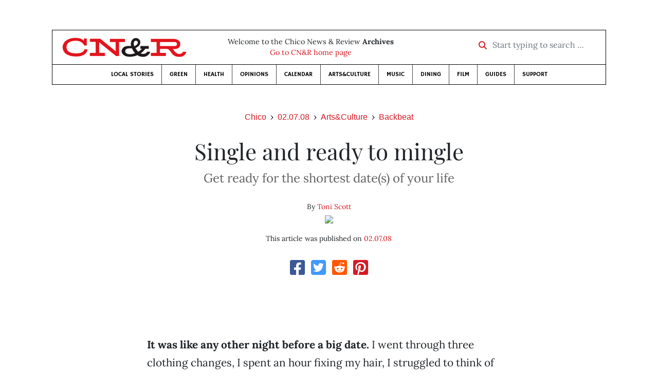

--- FILE ---
content_type: text/html; charset=utf-8
request_url: https://www.newsreview.com/chico/content/single-and-ready-to-mingle/620758/
body_size: 9373
content:



<!DOCTYPE html>
<html lang="en">
  <head>
    <meta charset="utf-8">
    <meta http-equiv="x-ua-compatible" content="ie=edge">
    <title>CN&amp;R • Single and ready to mingle</title>

    <meta http-equiv="Content-Type" content="text/html; charset=utf-8" />
    <meta name="viewport" content="width=device-width, initial-scale=1.0">

    <meta property="og:site_name" content="Chico News &amp; Review" />


    
  <link rel="canonical" href="https://www.newsreview.com/chico/content/single-and-ready-to-mingle/620758/">
  <link rel="shorturl" href="https://newsreview.com/oid/620758/" />

  <meta name="description" content="CN&amp;R • Arts&amp;Culture • Backbeat • Single and ready to mingle • Feb 7, 2008" />

  <meta name="twitter:card" content="summary_large_image">
  <meta name="twitter:title" content="Single and ready to mingle">
  <meta name="twitter:description" content="Club gives singles a new way of meeting each other.">

  <meta name="twitter:site" content="@ChicoNR">
  <meta name="twitter:creator" content="@ChicoNR">

  <meta property="og:title" content="CN&amp;R • Arts&amp;Culture • Backbeat • Single and ready to mingle • Feb 7, 2008" />
  <meta property="og:type" content="article" />
  <meta property="og:url" content="https://www.newsreview.com/chico/content/single-and-ready-to-mingle/620758/" />
  <meta property="og:description" content="Club gives singles a new way of meeting each other." />

  <meta property="article:published_time" content="2008-02-06T15:14:33-08:00" />
  <meta property="article:modified_time" content="2011-04-21T17:45:49-07:00" />
  <meta property="article:section" content="Arts&amp;Culture" />
  
  <meta property="fb:admins" content="324969540859009" />
  <meta property="fb:app_id" content="324969540859009" />

  
    <link rel="image_src" href="https://www.newsreview.com/media/images/articles/featured/2020/07/620758-01.jpeg" />
    <meta property="og:image" content="https://www.newsreview.com/media/images/articles/featured/2020/07/620758-01.jpeg" />
    <meta name="twitter:image:src" content="https://www.newsreview.com/media/images/articles/featured/2020/07/620758-01.jpeg">
  


    <!-- HTML5 shim, for IE6-8 support of HTML5 elements -->
    <!--[if lt IE 9]>
      <script src="https://cdnjs.cloudflare.com/ajax/libs/html5shiv/3.7.3/html5shiv.min.js"></script>
    <![endif]-->

    



  <link rel="apple-touch-icon" sizes="57x57" href="https://d16zs7b90yfegl.cloudfront.net/static/favicon/cnr/apple-icon-57x57.cc1ce82a0da2.png">
  <link rel="apple-touch-icon" sizes="60x60" href="https://d16zs7b90yfegl.cloudfront.net/static/favicon/cnr/apple-icon-60x60.adda23fbd23a.png">
  <link rel="apple-touch-icon" sizes="72x72" href="https://d16zs7b90yfegl.cloudfront.net/static/favicon/cnr/apple-icon-72x72.8828af3e9339.png">
  <link rel="apple-touch-icon" sizes="76x76" href="https://d16zs7b90yfegl.cloudfront.net/static/favicon/cnr/apple-icon-76x76.672444376d20.png">
  <link rel="apple-touch-icon" sizes="114x114" href="https://d16zs7b90yfegl.cloudfront.net/static/favicon/cnr/apple-icon-114x114.71c37ae9d1bd.png">
  <link rel="apple-touch-icon" sizes="120x120" href="https://d16zs7b90yfegl.cloudfront.net/static/favicon/cnr/apple-icon-120x120.7f1a4afee6eb.png">
  <link rel="apple-touch-icon" sizes="144x144" href="https://d16zs7b90yfegl.cloudfront.net/static/favicon/cnr/apple-icon-144x144.8ae62cebebfa.png">
  <link rel="apple-touch-icon" sizes="152x152" href="https://d16zs7b90yfegl.cloudfront.net/static/favicon/cnr/apple-icon-152x152.ee3981687daa.png">
  <link rel="apple-touch-icon" sizes="180x180" href="https://d16zs7b90yfegl.cloudfront.net/static/favicon/cnr/apple-icon-180x180.325602578322.png">
  <link rel="icon" type="image/png" sizes="192x192"  href="https://d16zs7b90yfegl.cloudfront.net/static/favicon/cnr/android-icon-192x192.de594ad6c6b7.png">
  <link rel="icon" type="image/png" sizes="32x32" href="https://d16zs7b90yfegl.cloudfront.net/static/favicon/cnr/favicon-32x32.7cb761365702.png">
  <link rel="icon" type="image/png" sizes="96x96" href="https://d16zs7b90yfegl.cloudfront.net/static/favicon/cnr/favicon-96x96.fde70ee536ab.png">
  <link rel="icon" type="image/png" sizes="16x16" href="https://d16zs7b90yfegl.cloudfront.net/static/favicon/cnr/favicon-16x16.ccb642cfc0c7.png">
  <link rel="manifest" href="https://d16zs7b90yfegl.cloudfront.net/static/favicon/cnr/manifest.b58fcfa7628c.json">
  <meta name="msapplication-TileColor" content="#ffffff">
  <meta name="msapplication-TileImage" content="https://d16zs7b90yfegl.cloudfront.net/static/favicon/cnr/ms-icon-144x144.8ae62cebebfa.png">
  <meta name="theme-color" content="#ffffff">




    
      <link href="https://d16zs7b90yfegl.cloudfront.net/static/vendor/fontawesome/css/fontawesome.ebf19a7b820e.css" rel="stylesheet">
      <link href="https://d16zs7b90yfegl.cloudfront.net/static/vendor/fontawesome/css/all.f71b0a62b045.css" rel="stylesheet">
      <link rel="stylesheet" href="https://d16zs7b90yfegl.cloudfront.net/static/vendor/SlickNav/slicknav.min.cb0567a8e6fa.css" />
      <link href="https://d16zs7b90yfegl.cloudfront.net/static/css/project.min.21368e708a4e.css" rel="stylesheet" />
    

    

    

    
      
        <!-- Global site tag (gtag.js) - Google Analytics -->
        <script async src="https://www.googletagmanager.com/gtag/js?id=UA-350918-1"></script>
        <script>
          window.dataLayer = window.dataLayer || [];
          function gtag(){dataLayer.push(arguments);}
          gtag('js', new Date());

          gtag('config', 'UA-350918-1');
        </script>
      
    

    
      
        <script async src="https://securepubads.g.doubleclick.net/tag/js/gpt.js"></script>
        <script>
          window.googletag = window.googletag || {cmd: []};
          googletag.cmd.push(function() {
            
              googletag.defineSlot('/1003962/chico_content_ad_300x250_1', [300, 250], 'div-gpt-ad-1599602950694-0').addService(googletag.pubads());
            
              googletag.defineSlot('/1003962/chico_content_ad_300x250_2', [300, 250], 'div-gpt-ad-1599603076126-0').addService(googletag.pubads());
            
            googletag.pubads().enableSingleRequest();
            googletag.pubads().collapseEmptyDivs();
            googletag.enableServices();
          });
        </script>
      
    

  </head>

  <body>

    
      <div class="container">
        
          


  <header class="primary-nav">
    <div class="nav-header col">
      <a class="site-logo" href="/chico/">
        <img src="https://d16zs7b90yfegl.cloudfront.net/static/images/logos/cnr-isolated-redblack-300x52.b6fbc36b902e.png" width="100%">
      </a>
      <p>
        Welcome to the Chico News &amp; Review <strong>Archives</strong><br>
        <a href="https://chico.newsreview.com">
          
            Go to CN&amp;R home page
          
      </p>
      <form method="GET" action="/chico/search/">
        <div class="form-row align-items-center">
          <div class="col-auto">
            <label class="sr-only" for="inlineFormInputGroup">Start typing to search &hellip;</label>
            <div class="input-group mb-2">
              <div class="input-group-prepend">
                <div class="input-group-text"><a href="/chico/search/"><i class="fas fa-search"></i></a></div>
              </div>
              <input type="text" class="form-control" id="inlineFormInputGroup" name="search_term" placeholder="Start typing to search &hellip;">
              <input type="hidden" name="location" value="1">
            </div>
          </div>
        </div>
      </form>
    </div>

    <div class="header-nav">
      <nav class="main-nav clearfix">
        <div class="menu-main-nav-container">
          <ul id="menu-main-nav" class="menu">
              
              <li class="menu-item">
                <a href="/chico/section/local-stories/92152/">Local Stories</a>
              </li>
              <li class="menu-item">
                <a href="/chico/section/green/312487/">Green</a>
              </li>
              <li class="menu-item">
                <a href="/chico/section/health/1953145/">Health</a>
              </li>
              <li class="menu-item">
                <a href="/chico/section/opinions/92158/">Opinions</a>
              </li>
              <li class="menu-item">
                <a href="https://chico.newsreview.com/calendar/">Calendar</a>
              </li>
              <li class="menu-item">
                <a href="/chico/section/artsculture/36568/">Arts&amp;Culture</a>
              </li>
              <li class="menu-item">
                <a href="/chico/section/music/36586/">Music</a>
              </li>
              <li class="menu-item">
                <a href="/chico/section/dining/92155/">Dining</a>
              </li>
              <li class="menu-item">
                <a href="/chico/section/film/36594/">Film</a>
              </li>
              <li class="menu-item">
                <a href="/chico/section/guides/36558/">Guides</a>
              </li>
              <li class="nav-item menu-item-highlight">
                <a href="https://chico.newsreview.com/support-local-independent-journalism/" target="_blank">Support</a>
              </li>

            
          </ul>
        </div>
      </nav>
    </div>
  </header>


        

        <div class="main-content">
          

          
  <div class="row">

    <div class="col">
      <ul class="breadcrumb justify-content-center">
        <li class="breadcrumb-item"><a href="/chico/">Chico</a></li>
        <li class="breadcrumb-item"><a href="/chico/issue/2008-02-07/">02.07.08</a></li>
        <li class="breadcrumb-item"><a href="/chico/section/artsculture/36568/">Arts&amp;Culture</a></li>
        <li class="breadcrumb-item active"><a href="/chico/category/backbeat/36752/">Backbeat</a></li>
      </ul>

      <div class="row">

        <div class="offset-md-1 col-md-10 offset-lg-2 col-lg-8">
          <article class="article oid-620758">

            <h1 class="text-center">Single and ready to mingle</h1>

            
              <h2 class="nr-subheading text-center">Get ready for the shortest date(s) of your life</h2>
            

            <div class="article-meta mb-4 text-center">
              
                <p class="meta-authors">
  By <a href="/author/toni-scott/326077/">Toni Scott</a>
</p>


                
                  
                    <div class="author-image">
                      
                        <a href="/author/toni-scott/326077/">
                          <img src="/media/cache/6b/9e/6b9e45330433f34f260b6f596c2fc784.png" style="max-width: 100px">
                        </a>
                      
                    </div>
                  
                
              

              <p class="meta-ts">
                This article was published on <a href="/chico/issue/2008-02-07/">02.07.08</a>
              </p>
            </div>

            <section>
              <div class="mb-4">
                <div class="social-media-icons">
    <div class="text-center center-block">
        <a href="https://www.facebook.com/sharer/sharer.php?u=https%3A//www.newsreview.com/chico/content/single-and-ready-to-mingle/620758/"><i class="social-fb fab fa-square-facebook fa-2x social"></i></a>
        <a href="https://twitter.com/intent/tweet/?text=Single and ready to mingle&url=https%3A//www.newsreview.com/chico/content/single-and-ready-to-mingle/620758/&via=ChicoNR"><i class="social-tw fab fa-square-twitter fa-2x social"></i></a>
        <a href="https://reddit.com/submit?url=https%3A//www.newsreview.com/chico/content/single-and-ready-to-mingle/620758/&title=Single and ready to mingle"><i class="social-reddit fab fa-reddit-square fa-2x social"></i></a>
        <a href="https://pinterest.com/pin/create/button/?url=https%3A//www.newsreview.com/chico/content/single-and-ready-to-mingle/620758/&media=https://www.newsreview.com/media/images/articles/featured/2020/07/620758-01.jpeg&description=Club gives singles a new way of meeting each other."><i class="social-pinterest fab fa-pinterest-square fa-2x social"></i></a>
        
    </div>
</div>

              </div>

              
                

<figure class="article-image article-620758 mb-4"><img src="/media/images/articles/featured/2020/07/620758-01.jpeg" alt=""></figure>

              

              <div class="my-5">
                
                  <div class="body-sidebar">

                    

                    

                     
                      <div class="body-sidebar-item gdfp-body-placement-1">
                        <!-- /1003962/chico_content_ad_300x250_1 -->
<div id='div-gpt-ad-1599602950694-0' style='width: 300px; height: 250px;'>
  <script>
    googletag.cmd.push(function() {  googletag.display('div-gpt-ad-1599602950694-0');  });
  </script>
</div>

                      </div>
                    

                  </div>
                

                

                

                <p><b>It was like any other night before a big date.</b> I went through three clothing changes, I spent an hour fixing my hair, I struggled to think of things I would say. And, of course, I daydreamed about the story I would tell our kids about our first date. </p>

<p>Except on this particular night, I had a heightened sense of anxiety: Instead of going on just one date, I was going on four. All in less than one hour. </p>

<p>Up until this point, speed dating had seemed like a myth to me. My only knowledge of the practice came from scenes in <i>Sex and the City</i> and <i>The 40-Year-Old Virgin</i>. It never occurred to me that people actually speed dated, let alone in small-town Chico. </p>

<p>But on a Sunday evening I found myself ready to meet a group of men that could potentially include my future husband. It wouldn’t be totally improbable. </p>

<p>Shawn Davis, owner of Dinner for Six, the singles club that puts on the speed dating event, met her husband through an event much like speed dating. </p>

<p> “He thought I was off limits because I was the leader of the events,” Davis said. “I was looking for someone, too.” </p>

<p>Davis has owned and operated Dinner for Six for the past 11 years. The club provides opportunities for members (and others who want to drop in) to meet several potential life mates in a short amount of time. Or to simply have a good time—Davis cautions participants about jumping head-first into a relationship developed in speed dating. </p>

<p> “I always tell people it’s a game,” she advised. “All you can get in five minutes is an attraction.” </p>

<p><b>When I showed up at The Market Café</b> and saw the small, round tables where my “dates” were to take place, I calmed my nerves by reminding myself I was playing a game of Truth or Dare, and only picking “truth.” </p>

<p>For those who can’t fathom the idea of holding a conversation with a complete stranger, Davis provides cheat-sheets to help steer the discussion. Each one has a space for the dates’ names, along with a list of topics to discuss, such as movie preferences and recreational activities. Nowhere on the sheet did I find a place for a phone number or a last name. </p>

<p>Davis said it’s a rule she employs to maintain security for club members. </p>

<p> “There’s no exchanging phone numbers and no asking anyone out,” she said. “I try to keep the pressure off people to pair off.” </p>

<figure class="article-image article-620758 mb-4"><img alt="" src="/media/images/articles/c/2008-02-07/620758-02.jpeg"><figcaption><p class="photo-caption">LOVE, AMERICAN STYLE&lt;br&gt;Allen, whose daughter met her future husband at a singles event, tries his hand during a recent speed-dating event held in Chico.</p><p><span class="photo-credit-type">Photo By </span><span class="photo-credit">Toni Scott</span></p></figcaption></figure>


<p>Instead, Davis suggested that I take notes throughout my dates and at the end of the night come back to her with the names of people I might want to pursue. </p>

<p> “It has to be mutual to get a phone number,” Davis said. “I have everyone write down their possible matches. If someone they wanted to go further with writes them down, too, then I e-mail  them each other’s phone numbers.” </p>

<p>I didn’t think I would want anyone’s number. When I first showed up, it was time for the first round of Davis’ speed dating event: the “Over 40s.” At 23, having a date with a man older than my father wasn’t on my to-do list. </p>

<p>But Davis told me I needed to wait an hour for my age group: the Under 40s. Until then, I could watch the process unfold. </p>

<p><b>I was pleasantly surprised at the amount</b> of conversation that was bubbling up. And at the end of five minutes, it was almost a struggle for Davis to get the daters to move on. </p>

<p>Davis rang a Bavarian cowbell that was given to her by a German exchange student, which signaled the women to move clockwise to the next table in the circle. The 10 or so small round tables were filled, and some women stood up to  jump in the mix. With no guarantee of an equal number of men and women, some had to wait a few minutes to start dating, while others finished their round before everyone else. </p>

<p>Davis said the Over 40 group is where she sees the most action. Members of this age group often have more problems meeting singles like themselves. </p>

<p> “It’s hard for people to always meet quality singles,” Davis said. “And most of our more mature crowd are starting over again. It can be really scary and difficult for them to be single again after years of marriage.” </p>

<p>Which is why Davis says her club is so important. She coordinates a number of events for the 300-plus members in Red Bluff, Chico, Paradise and Marysville. Each pays $150 for a lifetime membership, which allows them to participate in the events. </p>

<p>Although she says people initially join in hopes of meeting a mate, Davis likes to emphasize to her members the fun of being single. “It’s not just about meeting people, it’s about enjoying this single stage of your life.” </p>

<p>So I took her advice and tried to embrace my singleness. </p>

<p><b>As the Over 40s wrapped up,</b> I sat waiting for the men in my age group. Davis could sense my nervousness and looked over reassuringly. </p>

<p> “What’s the worst that can happen?” she said. “It’s no different than going to a bar and not finding someone. And there’s nothing keeping you from walking out. You aren’t chained to the table.” </p>

<figure class="article-image article-620758 mb-4"><img alt="" src="/media/images/articles/c/2008-02-07/620758-03.jpeg"><figcaption><p class="photo-caption">Shawn Davis has owned and operated Dinner For Six since 1997, and also met her husband at a similar event.</p><p><span class="photo-credit-type">Photo By </span><span class="photo-credit">jennifer lazdins</span></p></figcaption></figure>


<p>Her motherly advice did re-energize me—which is probably why the warm and humorous Davis has had so much success in bringing people together. </p>

<p>I met Allen, a smartly dressed man from the Over 40 group with brown hair that had just a hint of gray, who was one of the daters attending that night. His daughter actually met her husband through one of Davis’ events. </p>

<p>His friendly personality drew me in. Allen told me how he had initially signed his daughter up to attend the singles events and that he was concerned about her traveling for dates. She came to a dinner that Davis hosted, and on that first night met the man she now calls her husband. </p>

<p> “It was one of those Kodak moments,” the retired naval officer enthused. </p>

<p>Allen was hoping the luck would run in the family, and as he chatted with me, two women sitting nearby looked on, hanging on his every word. </p>

<p><b>I retreated back to the  dating area</b> just in time to begin. Three men and six women had arrived to begin speeding through their night. </p>

<p>Although the group wasn’t nearly as large as the 30 or so who were in the older age bracket, I wasn’t disappointed with the men I saw. None matched my conceptions of creepy, unattractive shut-ins. They actually all looked relatively nice and friendly. </p>

<p>I sat down at the first table, a little awkwardly, and introduced myself. Brad was my first date of the evening. </p>

<p>As we talked about our jobs and how weird speed dating was, I found that the conversation actually wasn’t half bad. Sure, it was a bit odd to know that in a few minutes I would be moving on to someone else, but we glided through small talk with ease.</p>

<p>When the bell rang I moved over to Jamie, who knew right away that I was a reporter—I guess scribbling in my notebook was a giveaway. </p>

<p>But Jamie was interested in what I was doing and didn’t shy away from talking with me, even though he knew the experience would end up in the pages of a newspaper. The trust he showed in me was endearing, and I was a little disappointed when I had to move on. </p>

<p>I continued with my “dates"—four total. My final date was with a man who Davis said was a “double-dipper,” meaning he dated in both age groups. I could tell immediately we wouldn’t be a love match, but that didn’t dissuade us from having a decent conversation. </p>

<p>I watched the other women finish up and almost felt a pang of jealousy when I saw some laughing and connecting with the same men I had just spent time with. But it quickly faded as more of us finished up and talked among ourselves. These women weren’t my competition; they actually were just like me—single and ready to mingle. </p>

<p>Davis said the friendships among women are a huge by-product of the club. “I have women tell me after an event, ‘The men were nice, but the women were really fun.'” </p>

<p>I was too scared to put my matches in the basket. But I’m kind of hoping I run into one of the guys I met that night. And who knows? Maybe we could make some Kodak moments of our own.                   </p>

                
                  <div class="gdfp-body-placement-2 center-placement mt-5">
                    <!-- /1003962/chico_content_ad_300x250_2 -->
<div id='div-gpt-ad-1599603076126-0' style='width: 300px; height: 250px;'>
  <script>
    googletag.cmd.push(function() {  googletag.display('div-gpt-ad-1599603076126-0');  });
  </script>
</div>

                  </div>
              
              </div>

              

              
                <div class="mt-5 mb-5 social-media-bottom">
                  <div class="social-media-icons">
    <div class="text-center center-block">
        <a href="https://www.facebook.com/sharer/sharer.php?u=https%3A//www.newsreview.com/chico/content/single-and-ready-to-mingle/620758/"><i class="social-fb fab fa-square-facebook fa-2x social"></i></a>
        <a href="https://twitter.com/intent/tweet/?text=Single and ready to mingle&url=https%3A//www.newsreview.com/chico/content/single-and-ready-to-mingle/620758/&via=ChicoNR"><i class="social-tw fab fa-square-twitter fa-2x social"></i></a>
        <a href="https://reddit.com/submit?url=https%3A//www.newsreview.com/chico/content/single-and-ready-to-mingle/620758/&title=Single and ready to mingle"><i class="social-reddit fab fa-reddit-square fa-2x social"></i></a>
        <a href="https://pinterest.com/pin/create/button/?url=https%3A//www.newsreview.com/chico/content/single-and-ready-to-mingle/620758/&media=https://www.newsreview.com/media/images/articles/featured/2020/07/620758-01.jpeg&description=Club gives singles a new way of meeting each other."><i class="social-pinterest fab fa-pinterest-square fa-2x social"></i></a>
        
    </div>
</div>

                </div>
              

              <div class="article-tags mb-5">
                
              </div>

              
                <div class="related-articles mt-5">
                  <h3 class="text-center mb-4">More <a href="/chico/section/artsculture/36568/">Arts&amp;Culture</a> &raquo; <a href="/chico/category/backbeat/36752/">Backbeat</a></h3>

                  
                    <div class="media mb-0 related-article">
                      <a href="/chico/content/art-imitates-ihaloi/618529/" class="align-self-center">
                        
                          <img src="/media/cache/10/02/10020960045ce9bc224bef7b2c1fef87.png" class="mr-3" alt="Art imitates Halo">
                        
                      </a>
                      <div class="media-body mb-0">
                        <h5 class="mt-0">
                          <a href="/chico/content/art-imitates-ihaloi/618529/">Art imitates Halo</a>
                        </h5>
                        <p class="mb-0">Artists are jumping into the worlds of video games.</p>
                        <p class="issue-date">
                          Published on <a href="/chico/issue/2008-01-31/">01.31.08</a>
                        </p>
                      </div>

                    </div>

                    <hr>
                  
                    <div class="media mb-0 related-article">
                      <a href="/chico/content/look-up-in-the-sky/615995/" class="align-self-center">
                        
                          <img src="/media/cache/ff/bb/ffbbdf376b0f7f24f924a34407f79924.png" class="mr-3" alt="Look! Up in the sky!">
                        
                      </a>
                      <div class="media-body mb-0">
                        <h5 class="mt-0">
                          <a href="/chico/content/look-up-in-the-sky/615995/">Look! Up in the sky!</a>
                        </h5>
                        <p class="mb-0">It’s a bird! It’s … the ninth annual Snow Goose Festival, bringing nature and art together.</p>
                        <p class="issue-date">
                          Published on <a href="/chico/issue/2008-01-24/">01.24.08</a>
                        </p>
                      </div>

                    </div>

                    <hr>
                  
                    <div class="media mb-0 related-article">
                      <a href="/chico/content/springtime-for-hit-or-miss/613804/" class="align-self-center">
                        
                          <img src="/media/cache/44/57/44573ba4b60c1db0d03609bf1b63dd38.png" class="mr-3" alt="Springtime for hit-or-miss">
                        
                      </a>
                      <div class="media-body mb-0">
                        <h5 class="mt-0">
                          <a href="/chico/content/springtime-for-hit-or-miss/613804/">Springtime for hit-or-miss</a>
                        </h5>
                        <p class="mb-0">What to expect in film in the first few months of 2008.</p>
                        <p class="issue-date">
                          Published on <a href="/chico/issue/2008-01-17/">01.17.08</a>
                        </p>
                      </div>

                    </div>

                    <hr>
                  
                    <div class="media mb-0 related-article">
                      <a href="/chico/content/gruk-rock/612729/" class="align-self-center">
                        
                          <img src="/media/cache/84/10/8410b1783d9e9f79ec22a39a90282de5.png" class="mr-3" alt="Gruk rock">
                        
                      </a>
                      <div class="media-body mb-0">
                        <h5 class="mt-0">
                          <a href="/chico/content/gruk-rock/612729/">Gruk rock</a>
                        </h5>
                        <p class="mb-0">Chico punks outlast the rest by staying true to DIY values.</p>
                        <p class="issue-date">
                          Published on <a href="/chico/issue/2008-01-10/">01.10.08</a>
                        </p>
                      </div>

                    </div>

                    <hr>
                  
                    <div class="media mb-0 related-article">
                      <a href="/chico/content/mighty-max/610683/" class="align-self-center">
                        
                          <img src="/media/cache/f4/19/f419f23e0a3d2373948a1afff16ae99d.png" class="mr-3" alt="Mighty Max">
                        
                      </a>
                      <div class="media-body mb-0">
                        <h5 class="mt-0">
                          <a href="/chico/content/mighty-max/610683/">Mighty Max</a>
                        </h5>
                        <p class="mb-0">Concert promoter Justin Maximov has been bringing music to Chico for nearly two decades—and he’s not letting up.</p>
                        <p class="issue-date">
                          Published on <a href="/chico/issue/2008-01-03/">01.03.08</a>
                        </p>
                      </div>

                    </div>

                    
                  
                </div>
              

              <div class="desert-net-real-player">
                <script id="fdncms-carousel-top-stories-video" src="https://www.hub.fdncms.com/gyrobase/Responsive/Components/Content/TopStoriesVideo?cb=13ed4944&key=fc52534b85868604867aea01f3fe6eee&req=js&vri=2&label=Recent+Articles&pcolor=e2141c" async></script>
              </div>
            </section>

          </article>
        </div>

      </div>
    </div>
  </div>


          



  <div class="row my-5">
    <div class="offset-md-1 col-md-10 offset-lg-2 col-lg-8 text-center">
      <a class="btn btn-primary" href="/newsletters/sign-up/chico/">Sign up for our newsletter!</a>
    </div>
  </div>


        </div>

      </div> <!-- /container -->
    


    
      
        


<section id="footer">
  <div class="container">
    <div class="row d-flex align-items-center">
      <div class="col-sm-6">
        <div class="footer-brand py-4">
          <a class="site-logo" href="/chico/">
            <img src="https://d16zs7b90yfegl.cloudfront.net/static/images/logos/cnr-isolated-redblack-300x52.b6fbc36b902e.png" width="100%">
          </a>

          <p>
            Thank you for visiting the Chico News &amp; Review.
          </p>

          <small>
            &copy; Chico News &amp; Review.  All rights reserved.
          </small>
        </div>
      </div>

      <div class="col-sm-6">
        <div class="visit-new-location">
          <a href="https://chico.newsreview.com">Visit us at our new location <i class="fas fa-long-arrow-alt-right"></i></a>
        </div>

        <div class="footer-links">
          <ul class="list-unstyled">
            <li>
              <ul class="list-inline">
                <li class="list-inline-item">
                  <a href="https://www.facebook.com/ChicoNewsandReview" target="_blank"><i class="fab fa-square-facebook fa-2x social-fb"></i></a>
                </li>
                <li class="list-inline-item">
                  <a href="https://twitter.com/ChicoNR"><i class="fab fa-square-twitter fa-2x social-tw"></i></a>
                </li>
                <li class="list-inline-item">
                  <a href="https://www.youtube.com/channel/UCXKJqO8mem5vtnFVMB_Fplg"><i class="fab fa-square-youtube fa-2x social-yt"></i></a>
                </li>
              </ul>
            </li>
            <li><a href="https://chico.newsreview.com/contact-us/">Drop us a line</a></li>
            <li><a href="https://chico.newsreview.com/letter-to-the-editor/">Letter to the editor</a></li>
            <li><a href="https://chico.newsreview.com/news-tips/">Got a news tip?</a></li>
          </ul>

          <ul class="list-unstyled with-icons">
            <li><a href="https://chico.newsreview.com">CN&amp;R Home</a></li>
            <li><a href="https://chicobestof.com" target="_blank">Best of Chico</a></li>
            <li><a href="http://discoverbuttecounty.net" target="_blank">Discover Butte County</a></li>
            <li><a href="https://nrpubs.com" target="_blank">N&amp;R Publications</a></li>
            <li><a href="https://independentjournalismfund.org/" target="_blank">Independent Journalism Fund</a></li>
            <li><a href="https://letterstothefuture.org" target="_blank">Letters to the Future</a></li>
            <li><a href="https://chico.newsreview.com/privacy-policy/">Privacy Policy</a></li>
            <li><a href="/terms-of-use/">Terms of use</a></li>
          </ul>
        </div>  <!-- .footer-links -->
      </div>
    </div>
  </div>
</section>

      
    

    

    
      <script src="https://d16zs7b90yfegl.cloudfront.net/static/js/vendors.min.516760e6efc6.js"></script>
      <script src="https://d16zs7b90yfegl.cloudfront.net/static/vendor/SlickNav/jquery.slicknav.min.abb6ece52a5d.js"></script>
      <script src="https://d16zs7b90yfegl.cloudfront.net/static/js/project.min.8b4c64cf9236.js"></script>

      <script type="text/javascript">
        $(function(){
          $('#menu-main-nav').slicknav({
            appendTo: '.header-nav',
            label: '',
            duration: 500,
            allowParentLinks: true
          });
        });
      </script>

      <script>
        $(document).ready(function(){
          $('[data-toggle="tooltip"]').tooltip();
        });
      </script>
    
  </body>
</html>


--- FILE ---
content_type: text/html; charset=utf-8
request_url: https://www.google.com/recaptcha/api2/aframe
body_size: 263
content:
<!DOCTYPE HTML><html><head><meta http-equiv="content-type" content="text/html; charset=UTF-8"></head><body><script nonce="chjKiuhCmrGuhKaspnS9qQ">/** Anti-fraud and anti-abuse applications only. See google.com/recaptcha */ try{var clients={'sodar':'https://pagead2.googlesyndication.com/pagead/sodar?'};window.addEventListener("message",function(a){try{if(a.source===window.parent){var b=JSON.parse(a.data);var c=clients[b['id']];if(c){var d=document.createElement('img');d.src=c+b['params']+'&rc='+(localStorage.getItem("rc::a")?sessionStorage.getItem("rc::b"):"");window.document.body.appendChild(d);sessionStorage.setItem("rc::e",parseInt(sessionStorage.getItem("rc::e")||0)+1);localStorage.setItem("rc::h",'1768962782481');}}}catch(b){}});window.parent.postMessage("_grecaptcha_ready", "*");}catch(b){}</script></body></html>